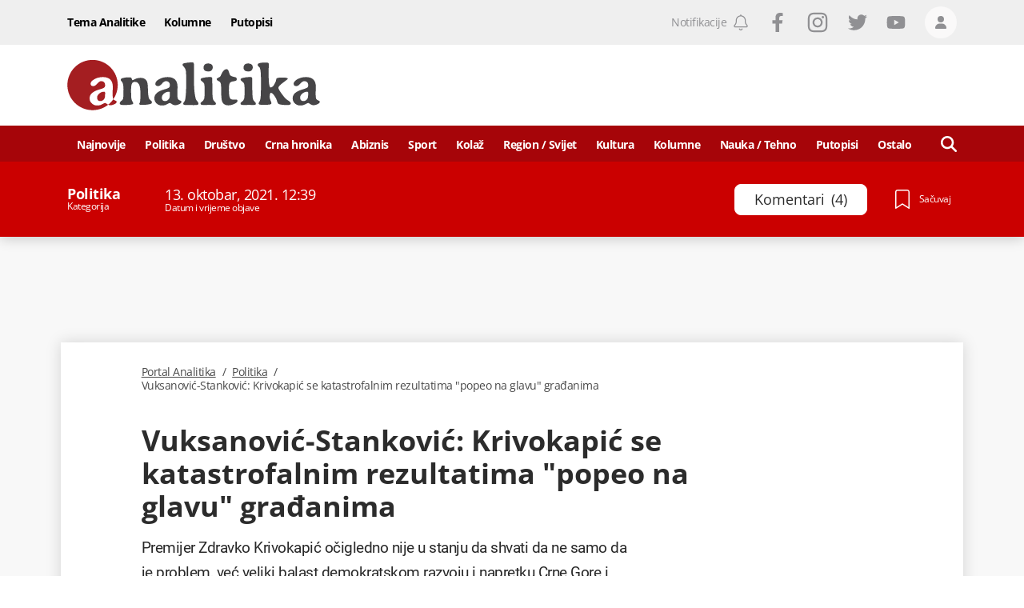

--- FILE ---
content_type: text/html; charset=utf-8
request_url: https://www.google.com/recaptcha/api2/anchor?ar=1&k=6LccJP0UAAAAAH4UFFG_nW_8ouooNCkBYTWHkUb6&co=aHR0cHM6Ly93d3cucG9ydGFsYW5hbGl0aWthLm1lOjQ0Mw..&hl=en&v=PoyoqOPhxBO7pBk68S4YbpHZ&size=invisible&anchor-ms=20000&execute-ms=30000&cb=4w3coj2775da
body_size: 48572
content:
<!DOCTYPE HTML><html dir="ltr" lang="en"><head><meta http-equiv="Content-Type" content="text/html; charset=UTF-8">
<meta http-equiv="X-UA-Compatible" content="IE=edge">
<title>reCAPTCHA</title>
<style type="text/css">
/* cyrillic-ext */
@font-face {
  font-family: 'Roboto';
  font-style: normal;
  font-weight: 400;
  font-stretch: 100%;
  src: url(//fonts.gstatic.com/s/roboto/v48/KFO7CnqEu92Fr1ME7kSn66aGLdTylUAMa3GUBHMdazTgWw.woff2) format('woff2');
  unicode-range: U+0460-052F, U+1C80-1C8A, U+20B4, U+2DE0-2DFF, U+A640-A69F, U+FE2E-FE2F;
}
/* cyrillic */
@font-face {
  font-family: 'Roboto';
  font-style: normal;
  font-weight: 400;
  font-stretch: 100%;
  src: url(//fonts.gstatic.com/s/roboto/v48/KFO7CnqEu92Fr1ME7kSn66aGLdTylUAMa3iUBHMdazTgWw.woff2) format('woff2');
  unicode-range: U+0301, U+0400-045F, U+0490-0491, U+04B0-04B1, U+2116;
}
/* greek-ext */
@font-face {
  font-family: 'Roboto';
  font-style: normal;
  font-weight: 400;
  font-stretch: 100%;
  src: url(//fonts.gstatic.com/s/roboto/v48/KFO7CnqEu92Fr1ME7kSn66aGLdTylUAMa3CUBHMdazTgWw.woff2) format('woff2');
  unicode-range: U+1F00-1FFF;
}
/* greek */
@font-face {
  font-family: 'Roboto';
  font-style: normal;
  font-weight: 400;
  font-stretch: 100%;
  src: url(//fonts.gstatic.com/s/roboto/v48/KFO7CnqEu92Fr1ME7kSn66aGLdTylUAMa3-UBHMdazTgWw.woff2) format('woff2');
  unicode-range: U+0370-0377, U+037A-037F, U+0384-038A, U+038C, U+038E-03A1, U+03A3-03FF;
}
/* math */
@font-face {
  font-family: 'Roboto';
  font-style: normal;
  font-weight: 400;
  font-stretch: 100%;
  src: url(//fonts.gstatic.com/s/roboto/v48/KFO7CnqEu92Fr1ME7kSn66aGLdTylUAMawCUBHMdazTgWw.woff2) format('woff2');
  unicode-range: U+0302-0303, U+0305, U+0307-0308, U+0310, U+0312, U+0315, U+031A, U+0326-0327, U+032C, U+032F-0330, U+0332-0333, U+0338, U+033A, U+0346, U+034D, U+0391-03A1, U+03A3-03A9, U+03B1-03C9, U+03D1, U+03D5-03D6, U+03F0-03F1, U+03F4-03F5, U+2016-2017, U+2034-2038, U+203C, U+2040, U+2043, U+2047, U+2050, U+2057, U+205F, U+2070-2071, U+2074-208E, U+2090-209C, U+20D0-20DC, U+20E1, U+20E5-20EF, U+2100-2112, U+2114-2115, U+2117-2121, U+2123-214F, U+2190, U+2192, U+2194-21AE, U+21B0-21E5, U+21F1-21F2, U+21F4-2211, U+2213-2214, U+2216-22FF, U+2308-230B, U+2310, U+2319, U+231C-2321, U+2336-237A, U+237C, U+2395, U+239B-23B7, U+23D0, U+23DC-23E1, U+2474-2475, U+25AF, U+25B3, U+25B7, U+25BD, U+25C1, U+25CA, U+25CC, U+25FB, U+266D-266F, U+27C0-27FF, U+2900-2AFF, U+2B0E-2B11, U+2B30-2B4C, U+2BFE, U+3030, U+FF5B, U+FF5D, U+1D400-1D7FF, U+1EE00-1EEFF;
}
/* symbols */
@font-face {
  font-family: 'Roboto';
  font-style: normal;
  font-weight: 400;
  font-stretch: 100%;
  src: url(//fonts.gstatic.com/s/roboto/v48/KFO7CnqEu92Fr1ME7kSn66aGLdTylUAMaxKUBHMdazTgWw.woff2) format('woff2');
  unicode-range: U+0001-000C, U+000E-001F, U+007F-009F, U+20DD-20E0, U+20E2-20E4, U+2150-218F, U+2190, U+2192, U+2194-2199, U+21AF, U+21E6-21F0, U+21F3, U+2218-2219, U+2299, U+22C4-22C6, U+2300-243F, U+2440-244A, U+2460-24FF, U+25A0-27BF, U+2800-28FF, U+2921-2922, U+2981, U+29BF, U+29EB, U+2B00-2BFF, U+4DC0-4DFF, U+FFF9-FFFB, U+10140-1018E, U+10190-1019C, U+101A0, U+101D0-101FD, U+102E0-102FB, U+10E60-10E7E, U+1D2C0-1D2D3, U+1D2E0-1D37F, U+1F000-1F0FF, U+1F100-1F1AD, U+1F1E6-1F1FF, U+1F30D-1F30F, U+1F315, U+1F31C, U+1F31E, U+1F320-1F32C, U+1F336, U+1F378, U+1F37D, U+1F382, U+1F393-1F39F, U+1F3A7-1F3A8, U+1F3AC-1F3AF, U+1F3C2, U+1F3C4-1F3C6, U+1F3CA-1F3CE, U+1F3D4-1F3E0, U+1F3ED, U+1F3F1-1F3F3, U+1F3F5-1F3F7, U+1F408, U+1F415, U+1F41F, U+1F426, U+1F43F, U+1F441-1F442, U+1F444, U+1F446-1F449, U+1F44C-1F44E, U+1F453, U+1F46A, U+1F47D, U+1F4A3, U+1F4B0, U+1F4B3, U+1F4B9, U+1F4BB, U+1F4BF, U+1F4C8-1F4CB, U+1F4D6, U+1F4DA, U+1F4DF, U+1F4E3-1F4E6, U+1F4EA-1F4ED, U+1F4F7, U+1F4F9-1F4FB, U+1F4FD-1F4FE, U+1F503, U+1F507-1F50B, U+1F50D, U+1F512-1F513, U+1F53E-1F54A, U+1F54F-1F5FA, U+1F610, U+1F650-1F67F, U+1F687, U+1F68D, U+1F691, U+1F694, U+1F698, U+1F6AD, U+1F6B2, U+1F6B9-1F6BA, U+1F6BC, U+1F6C6-1F6CF, U+1F6D3-1F6D7, U+1F6E0-1F6EA, U+1F6F0-1F6F3, U+1F6F7-1F6FC, U+1F700-1F7FF, U+1F800-1F80B, U+1F810-1F847, U+1F850-1F859, U+1F860-1F887, U+1F890-1F8AD, U+1F8B0-1F8BB, U+1F8C0-1F8C1, U+1F900-1F90B, U+1F93B, U+1F946, U+1F984, U+1F996, U+1F9E9, U+1FA00-1FA6F, U+1FA70-1FA7C, U+1FA80-1FA89, U+1FA8F-1FAC6, U+1FACE-1FADC, U+1FADF-1FAE9, U+1FAF0-1FAF8, U+1FB00-1FBFF;
}
/* vietnamese */
@font-face {
  font-family: 'Roboto';
  font-style: normal;
  font-weight: 400;
  font-stretch: 100%;
  src: url(//fonts.gstatic.com/s/roboto/v48/KFO7CnqEu92Fr1ME7kSn66aGLdTylUAMa3OUBHMdazTgWw.woff2) format('woff2');
  unicode-range: U+0102-0103, U+0110-0111, U+0128-0129, U+0168-0169, U+01A0-01A1, U+01AF-01B0, U+0300-0301, U+0303-0304, U+0308-0309, U+0323, U+0329, U+1EA0-1EF9, U+20AB;
}
/* latin-ext */
@font-face {
  font-family: 'Roboto';
  font-style: normal;
  font-weight: 400;
  font-stretch: 100%;
  src: url(//fonts.gstatic.com/s/roboto/v48/KFO7CnqEu92Fr1ME7kSn66aGLdTylUAMa3KUBHMdazTgWw.woff2) format('woff2');
  unicode-range: U+0100-02BA, U+02BD-02C5, U+02C7-02CC, U+02CE-02D7, U+02DD-02FF, U+0304, U+0308, U+0329, U+1D00-1DBF, U+1E00-1E9F, U+1EF2-1EFF, U+2020, U+20A0-20AB, U+20AD-20C0, U+2113, U+2C60-2C7F, U+A720-A7FF;
}
/* latin */
@font-face {
  font-family: 'Roboto';
  font-style: normal;
  font-weight: 400;
  font-stretch: 100%;
  src: url(//fonts.gstatic.com/s/roboto/v48/KFO7CnqEu92Fr1ME7kSn66aGLdTylUAMa3yUBHMdazQ.woff2) format('woff2');
  unicode-range: U+0000-00FF, U+0131, U+0152-0153, U+02BB-02BC, U+02C6, U+02DA, U+02DC, U+0304, U+0308, U+0329, U+2000-206F, U+20AC, U+2122, U+2191, U+2193, U+2212, U+2215, U+FEFF, U+FFFD;
}
/* cyrillic-ext */
@font-face {
  font-family: 'Roboto';
  font-style: normal;
  font-weight: 500;
  font-stretch: 100%;
  src: url(//fonts.gstatic.com/s/roboto/v48/KFO7CnqEu92Fr1ME7kSn66aGLdTylUAMa3GUBHMdazTgWw.woff2) format('woff2');
  unicode-range: U+0460-052F, U+1C80-1C8A, U+20B4, U+2DE0-2DFF, U+A640-A69F, U+FE2E-FE2F;
}
/* cyrillic */
@font-face {
  font-family: 'Roboto';
  font-style: normal;
  font-weight: 500;
  font-stretch: 100%;
  src: url(//fonts.gstatic.com/s/roboto/v48/KFO7CnqEu92Fr1ME7kSn66aGLdTylUAMa3iUBHMdazTgWw.woff2) format('woff2');
  unicode-range: U+0301, U+0400-045F, U+0490-0491, U+04B0-04B1, U+2116;
}
/* greek-ext */
@font-face {
  font-family: 'Roboto';
  font-style: normal;
  font-weight: 500;
  font-stretch: 100%;
  src: url(//fonts.gstatic.com/s/roboto/v48/KFO7CnqEu92Fr1ME7kSn66aGLdTylUAMa3CUBHMdazTgWw.woff2) format('woff2');
  unicode-range: U+1F00-1FFF;
}
/* greek */
@font-face {
  font-family: 'Roboto';
  font-style: normal;
  font-weight: 500;
  font-stretch: 100%;
  src: url(//fonts.gstatic.com/s/roboto/v48/KFO7CnqEu92Fr1ME7kSn66aGLdTylUAMa3-UBHMdazTgWw.woff2) format('woff2');
  unicode-range: U+0370-0377, U+037A-037F, U+0384-038A, U+038C, U+038E-03A1, U+03A3-03FF;
}
/* math */
@font-face {
  font-family: 'Roboto';
  font-style: normal;
  font-weight: 500;
  font-stretch: 100%;
  src: url(//fonts.gstatic.com/s/roboto/v48/KFO7CnqEu92Fr1ME7kSn66aGLdTylUAMawCUBHMdazTgWw.woff2) format('woff2');
  unicode-range: U+0302-0303, U+0305, U+0307-0308, U+0310, U+0312, U+0315, U+031A, U+0326-0327, U+032C, U+032F-0330, U+0332-0333, U+0338, U+033A, U+0346, U+034D, U+0391-03A1, U+03A3-03A9, U+03B1-03C9, U+03D1, U+03D5-03D6, U+03F0-03F1, U+03F4-03F5, U+2016-2017, U+2034-2038, U+203C, U+2040, U+2043, U+2047, U+2050, U+2057, U+205F, U+2070-2071, U+2074-208E, U+2090-209C, U+20D0-20DC, U+20E1, U+20E5-20EF, U+2100-2112, U+2114-2115, U+2117-2121, U+2123-214F, U+2190, U+2192, U+2194-21AE, U+21B0-21E5, U+21F1-21F2, U+21F4-2211, U+2213-2214, U+2216-22FF, U+2308-230B, U+2310, U+2319, U+231C-2321, U+2336-237A, U+237C, U+2395, U+239B-23B7, U+23D0, U+23DC-23E1, U+2474-2475, U+25AF, U+25B3, U+25B7, U+25BD, U+25C1, U+25CA, U+25CC, U+25FB, U+266D-266F, U+27C0-27FF, U+2900-2AFF, U+2B0E-2B11, U+2B30-2B4C, U+2BFE, U+3030, U+FF5B, U+FF5D, U+1D400-1D7FF, U+1EE00-1EEFF;
}
/* symbols */
@font-face {
  font-family: 'Roboto';
  font-style: normal;
  font-weight: 500;
  font-stretch: 100%;
  src: url(//fonts.gstatic.com/s/roboto/v48/KFO7CnqEu92Fr1ME7kSn66aGLdTylUAMaxKUBHMdazTgWw.woff2) format('woff2');
  unicode-range: U+0001-000C, U+000E-001F, U+007F-009F, U+20DD-20E0, U+20E2-20E4, U+2150-218F, U+2190, U+2192, U+2194-2199, U+21AF, U+21E6-21F0, U+21F3, U+2218-2219, U+2299, U+22C4-22C6, U+2300-243F, U+2440-244A, U+2460-24FF, U+25A0-27BF, U+2800-28FF, U+2921-2922, U+2981, U+29BF, U+29EB, U+2B00-2BFF, U+4DC0-4DFF, U+FFF9-FFFB, U+10140-1018E, U+10190-1019C, U+101A0, U+101D0-101FD, U+102E0-102FB, U+10E60-10E7E, U+1D2C0-1D2D3, U+1D2E0-1D37F, U+1F000-1F0FF, U+1F100-1F1AD, U+1F1E6-1F1FF, U+1F30D-1F30F, U+1F315, U+1F31C, U+1F31E, U+1F320-1F32C, U+1F336, U+1F378, U+1F37D, U+1F382, U+1F393-1F39F, U+1F3A7-1F3A8, U+1F3AC-1F3AF, U+1F3C2, U+1F3C4-1F3C6, U+1F3CA-1F3CE, U+1F3D4-1F3E0, U+1F3ED, U+1F3F1-1F3F3, U+1F3F5-1F3F7, U+1F408, U+1F415, U+1F41F, U+1F426, U+1F43F, U+1F441-1F442, U+1F444, U+1F446-1F449, U+1F44C-1F44E, U+1F453, U+1F46A, U+1F47D, U+1F4A3, U+1F4B0, U+1F4B3, U+1F4B9, U+1F4BB, U+1F4BF, U+1F4C8-1F4CB, U+1F4D6, U+1F4DA, U+1F4DF, U+1F4E3-1F4E6, U+1F4EA-1F4ED, U+1F4F7, U+1F4F9-1F4FB, U+1F4FD-1F4FE, U+1F503, U+1F507-1F50B, U+1F50D, U+1F512-1F513, U+1F53E-1F54A, U+1F54F-1F5FA, U+1F610, U+1F650-1F67F, U+1F687, U+1F68D, U+1F691, U+1F694, U+1F698, U+1F6AD, U+1F6B2, U+1F6B9-1F6BA, U+1F6BC, U+1F6C6-1F6CF, U+1F6D3-1F6D7, U+1F6E0-1F6EA, U+1F6F0-1F6F3, U+1F6F7-1F6FC, U+1F700-1F7FF, U+1F800-1F80B, U+1F810-1F847, U+1F850-1F859, U+1F860-1F887, U+1F890-1F8AD, U+1F8B0-1F8BB, U+1F8C0-1F8C1, U+1F900-1F90B, U+1F93B, U+1F946, U+1F984, U+1F996, U+1F9E9, U+1FA00-1FA6F, U+1FA70-1FA7C, U+1FA80-1FA89, U+1FA8F-1FAC6, U+1FACE-1FADC, U+1FADF-1FAE9, U+1FAF0-1FAF8, U+1FB00-1FBFF;
}
/* vietnamese */
@font-face {
  font-family: 'Roboto';
  font-style: normal;
  font-weight: 500;
  font-stretch: 100%;
  src: url(//fonts.gstatic.com/s/roboto/v48/KFO7CnqEu92Fr1ME7kSn66aGLdTylUAMa3OUBHMdazTgWw.woff2) format('woff2');
  unicode-range: U+0102-0103, U+0110-0111, U+0128-0129, U+0168-0169, U+01A0-01A1, U+01AF-01B0, U+0300-0301, U+0303-0304, U+0308-0309, U+0323, U+0329, U+1EA0-1EF9, U+20AB;
}
/* latin-ext */
@font-face {
  font-family: 'Roboto';
  font-style: normal;
  font-weight: 500;
  font-stretch: 100%;
  src: url(//fonts.gstatic.com/s/roboto/v48/KFO7CnqEu92Fr1ME7kSn66aGLdTylUAMa3KUBHMdazTgWw.woff2) format('woff2');
  unicode-range: U+0100-02BA, U+02BD-02C5, U+02C7-02CC, U+02CE-02D7, U+02DD-02FF, U+0304, U+0308, U+0329, U+1D00-1DBF, U+1E00-1E9F, U+1EF2-1EFF, U+2020, U+20A0-20AB, U+20AD-20C0, U+2113, U+2C60-2C7F, U+A720-A7FF;
}
/* latin */
@font-face {
  font-family: 'Roboto';
  font-style: normal;
  font-weight: 500;
  font-stretch: 100%;
  src: url(//fonts.gstatic.com/s/roboto/v48/KFO7CnqEu92Fr1ME7kSn66aGLdTylUAMa3yUBHMdazQ.woff2) format('woff2');
  unicode-range: U+0000-00FF, U+0131, U+0152-0153, U+02BB-02BC, U+02C6, U+02DA, U+02DC, U+0304, U+0308, U+0329, U+2000-206F, U+20AC, U+2122, U+2191, U+2193, U+2212, U+2215, U+FEFF, U+FFFD;
}
/* cyrillic-ext */
@font-face {
  font-family: 'Roboto';
  font-style: normal;
  font-weight: 900;
  font-stretch: 100%;
  src: url(//fonts.gstatic.com/s/roboto/v48/KFO7CnqEu92Fr1ME7kSn66aGLdTylUAMa3GUBHMdazTgWw.woff2) format('woff2');
  unicode-range: U+0460-052F, U+1C80-1C8A, U+20B4, U+2DE0-2DFF, U+A640-A69F, U+FE2E-FE2F;
}
/* cyrillic */
@font-face {
  font-family: 'Roboto';
  font-style: normal;
  font-weight: 900;
  font-stretch: 100%;
  src: url(//fonts.gstatic.com/s/roboto/v48/KFO7CnqEu92Fr1ME7kSn66aGLdTylUAMa3iUBHMdazTgWw.woff2) format('woff2');
  unicode-range: U+0301, U+0400-045F, U+0490-0491, U+04B0-04B1, U+2116;
}
/* greek-ext */
@font-face {
  font-family: 'Roboto';
  font-style: normal;
  font-weight: 900;
  font-stretch: 100%;
  src: url(//fonts.gstatic.com/s/roboto/v48/KFO7CnqEu92Fr1ME7kSn66aGLdTylUAMa3CUBHMdazTgWw.woff2) format('woff2');
  unicode-range: U+1F00-1FFF;
}
/* greek */
@font-face {
  font-family: 'Roboto';
  font-style: normal;
  font-weight: 900;
  font-stretch: 100%;
  src: url(//fonts.gstatic.com/s/roboto/v48/KFO7CnqEu92Fr1ME7kSn66aGLdTylUAMa3-UBHMdazTgWw.woff2) format('woff2');
  unicode-range: U+0370-0377, U+037A-037F, U+0384-038A, U+038C, U+038E-03A1, U+03A3-03FF;
}
/* math */
@font-face {
  font-family: 'Roboto';
  font-style: normal;
  font-weight: 900;
  font-stretch: 100%;
  src: url(//fonts.gstatic.com/s/roboto/v48/KFO7CnqEu92Fr1ME7kSn66aGLdTylUAMawCUBHMdazTgWw.woff2) format('woff2');
  unicode-range: U+0302-0303, U+0305, U+0307-0308, U+0310, U+0312, U+0315, U+031A, U+0326-0327, U+032C, U+032F-0330, U+0332-0333, U+0338, U+033A, U+0346, U+034D, U+0391-03A1, U+03A3-03A9, U+03B1-03C9, U+03D1, U+03D5-03D6, U+03F0-03F1, U+03F4-03F5, U+2016-2017, U+2034-2038, U+203C, U+2040, U+2043, U+2047, U+2050, U+2057, U+205F, U+2070-2071, U+2074-208E, U+2090-209C, U+20D0-20DC, U+20E1, U+20E5-20EF, U+2100-2112, U+2114-2115, U+2117-2121, U+2123-214F, U+2190, U+2192, U+2194-21AE, U+21B0-21E5, U+21F1-21F2, U+21F4-2211, U+2213-2214, U+2216-22FF, U+2308-230B, U+2310, U+2319, U+231C-2321, U+2336-237A, U+237C, U+2395, U+239B-23B7, U+23D0, U+23DC-23E1, U+2474-2475, U+25AF, U+25B3, U+25B7, U+25BD, U+25C1, U+25CA, U+25CC, U+25FB, U+266D-266F, U+27C0-27FF, U+2900-2AFF, U+2B0E-2B11, U+2B30-2B4C, U+2BFE, U+3030, U+FF5B, U+FF5D, U+1D400-1D7FF, U+1EE00-1EEFF;
}
/* symbols */
@font-face {
  font-family: 'Roboto';
  font-style: normal;
  font-weight: 900;
  font-stretch: 100%;
  src: url(//fonts.gstatic.com/s/roboto/v48/KFO7CnqEu92Fr1ME7kSn66aGLdTylUAMaxKUBHMdazTgWw.woff2) format('woff2');
  unicode-range: U+0001-000C, U+000E-001F, U+007F-009F, U+20DD-20E0, U+20E2-20E4, U+2150-218F, U+2190, U+2192, U+2194-2199, U+21AF, U+21E6-21F0, U+21F3, U+2218-2219, U+2299, U+22C4-22C6, U+2300-243F, U+2440-244A, U+2460-24FF, U+25A0-27BF, U+2800-28FF, U+2921-2922, U+2981, U+29BF, U+29EB, U+2B00-2BFF, U+4DC0-4DFF, U+FFF9-FFFB, U+10140-1018E, U+10190-1019C, U+101A0, U+101D0-101FD, U+102E0-102FB, U+10E60-10E7E, U+1D2C0-1D2D3, U+1D2E0-1D37F, U+1F000-1F0FF, U+1F100-1F1AD, U+1F1E6-1F1FF, U+1F30D-1F30F, U+1F315, U+1F31C, U+1F31E, U+1F320-1F32C, U+1F336, U+1F378, U+1F37D, U+1F382, U+1F393-1F39F, U+1F3A7-1F3A8, U+1F3AC-1F3AF, U+1F3C2, U+1F3C4-1F3C6, U+1F3CA-1F3CE, U+1F3D4-1F3E0, U+1F3ED, U+1F3F1-1F3F3, U+1F3F5-1F3F7, U+1F408, U+1F415, U+1F41F, U+1F426, U+1F43F, U+1F441-1F442, U+1F444, U+1F446-1F449, U+1F44C-1F44E, U+1F453, U+1F46A, U+1F47D, U+1F4A3, U+1F4B0, U+1F4B3, U+1F4B9, U+1F4BB, U+1F4BF, U+1F4C8-1F4CB, U+1F4D6, U+1F4DA, U+1F4DF, U+1F4E3-1F4E6, U+1F4EA-1F4ED, U+1F4F7, U+1F4F9-1F4FB, U+1F4FD-1F4FE, U+1F503, U+1F507-1F50B, U+1F50D, U+1F512-1F513, U+1F53E-1F54A, U+1F54F-1F5FA, U+1F610, U+1F650-1F67F, U+1F687, U+1F68D, U+1F691, U+1F694, U+1F698, U+1F6AD, U+1F6B2, U+1F6B9-1F6BA, U+1F6BC, U+1F6C6-1F6CF, U+1F6D3-1F6D7, U+1F6E0-1F6EA, U+1F6F0-1F6F3, U+1F6F7-1F6FC, U+1F700-1F7FF, U+1F800-1F80B, U+1F810-1F847, U+1F850-1F859, U+1F860-1F887, U+1F890-1F8AD, U+1F8B0-1F8BB, U+1F8C0-1F8C1, U+1F900-1F90B, U+1F93B, U+1F946, U+1F984, U+1F996, U+1F9E9, U+1FA00-1FA6F, U+1FA70-1FA7C, U+1FA80-1FA89, U+1FA8F-1FAC6, U+1FACE-1FADC, U+1FADF-1FAE9, U+1FAF0-1FAF8, U+1FB00-1FBFF;
}
/* vietnamese */
@font-face {
  font-family: 'Roboto';
  font-style: normal;
  font-weight: 900;
  font-stretch: 100%;
  src: url(//fonts.gstatic.com/s/roboto/v48/KFO7CnqEu92Fr1ME7kSn66aGLdTylUAMa3OUBHMdazTgWw.woff2) format('woff2');
  unicode-range: U+0102-0103, U+0110-0111, U+0128-0129, U+0168-0169, U+01A0-01A1, U+01AF-01B0, U+0300-0301, U+0303-0304, U+0308-0309, U+0323, U+0329, U+1EA0-1EF9, U+20AB;
}
/* latin-ext */
@font-face {
  font-family: 'Roboto';
  font-style: normal;
  font-weight: 900;
  font-stretch: 100%;
  src: url(//fonts.gstatic.com/s/roboto/v48/KFO7CnqEu92Fr1ME7kSn66aGLdTylUAMa3KUBHMdazTgWw.woff2) format('woff2');
  unicode-range: U+0100-02BA, U+02BD-02C5, U+02C7-02CC, U+02CE-02D7, U+02DD-02FF, U+0304, U+0308, U+0329, U+1D00-1DBF, U+1E00-1E9F, U+1EF2-1EFF, U+2020, U+20A0-20AB, U+20AD-20C0, U+2113, U+2C60-2C7F, U+A720-A7FF;
}
/* latin */
@font-face {
  font-family: 'Roboto';
  font-style: normal;
  font-weight: 900;
  font-stretch: 100%;
  src: url(//fonts.gstatic.com/s/roboto/v48/KFO7CnqEu92Fr1ME7kSn66aGLdTylUAMa3yUBHMdazQ.woff2) format('woff2');
  unicode-range: U+0000-00FF, U+0131, U+0152-0153, U+02BB-02BC, U+02C6, U+02DA, U+02DC, U+0304, U+0308, U+0329, U+2000-206F, U+20AC, U+2122, U+2191, U+2193, U+2212, U+2215, U+FEFF, U+FFFD;
}

</style>
<link rel="stylesheet" type="text/css" href="https://www.gstatic.com/recaptcha/releases/PoyoqOPhxBO7pBk68S4YbpHZ/styles__ltr.css">
<script nonce="Vnl_fv8wu_L0fZh8sbXmOA" type="text/javascript">window['__recaptcha_api'] = 'https://www.google.com/recaptcha/api2/';</script>
<script type="text/javascript" src="https://www.gstatic.com/recaptcha/releases/PoyoqOPhxBO7pBk68S4YbpHZ/recaptcha__en.js" nonce="Vnl_fv8wu_L0fZh8sbXmOA">
      
    </script></head>
<body><div id="rc-anchor-alert" class="rc-anchor-alert"></div>
<input type="hidden" id="recaptcha-token" value="[base64]">
<script type="text/javascript" nonce="Vnl_fv8wu_L0fZh8sbXmOA">
      recaptcha.anchor.Main.init("[\x22ainput\x22,[\x22bgdata\x22,\x22\x22,\[base64]/[base64]/[base64]/[base64]/[base64]/[base64]/[base64]/[base64]/[base64]/[base64]\\u003d\x22,\[base64]\\u003d\x22,\x22w6HCkmvDgMOpe8K5wqVvwp/Dn8Kfwqw7wp/Cn8KNw7hAw5hgwrLDiMOQw7vCnSLDlyzChcOmfTLCuMKdBMOlwr/ColjDssKWw5Jde8Kyw7EZL8OXa8Krwq4GM8KAw5TDr8OuVDvCpm/DsVUywrUAcG9+JRXDnWPCs8OLFT9Bw6kSwo17w4vDj8Kkw5kJBsKYw7pIwqoHwrnCsgHDu33Cv8KMw6XDv3bCusOawp7Cry3ChsOjecKoLw7CojTCkVfDjMOMNFROwq/DqcO6w41CSANjwrfDq3fDocKtZTTCsMOYw7DCtsK5wrXCnsKrwpcGwrvCrGHCiD3CrWLDo8K+OC3DnMK9CsO9ZMOgG2d7w4LCnXrDjhMBw7jCtsOmwpVdCcK8LxNxHMK8w7kawqfClsOsDMKXcTFRwr/Du0XDmko4ETnDjMOIwrBLw4BcwrrCqGnCucOvYcOSwq4ZHMOnDMKSw4TDpWEeKsODQ37CjhHDpQ0eXMOiw43DmH8iR8Kkwr9AF8OcXBjCjcK6IsKnacO0CyjCgsO5C8OsK30QaFHDjMKML8K+wpNpA1tow5UNV8Kdw7/DpcOUNsKdwqZleU/DomrCo0tdD8KkMcOdw6vDvjvDpsKsK8OACEjCvcODCUgUeDDCjxXCisOgw6bDkzbDl3pLw4x6RDI9AlR4acK7wp/DgA/CghvDnsOGw6cKwoBvwp47ZcK7YcOTw59/DTITfF7Dg1QFbsOewrZDwr/Cp8ONSsKdwrjCicORwoPCrsOfPsKJwo56TMOJwqHCtMOwwrDDjcO3w6s2AcKAbsOEw7XDm8KPw5l7wqjDgMO7dRQ8Ez9Iw7Z/QkYNw7gjw7cUS1DCtsKzw7JTwrVBShzCnMOAQzTCgwIKwpbCvsK7fQ/[base64]/ChsKqHgvCgUHDq8ORKFTCvMK+QA3CusOidkAWw5/ChVDDocOeZsKcXx/CmcKZw7/DvsK5wrjDpFQoY2ZSfcKsCFldwpF9csO3wqd/J0tPw5vCqRIlOTBUw4jDnsO/[base64]/acOoOD13PDBWNh58wpzCm1DCtnYjCD/[base64]/DmcORacK+w5U2wo7DmhTCmQbDlwV0w4Ydwr3CicOEwpMRc2jDlsOHw5XDtxNtwrnDosKfHsK2w67DpBfDvMODwpDCtcKiwrnDjcODw6rDrFbDiMOCw5hgfxl2wrnCocKVw7fDlg8LIDLCuiRdQ8K/DMOrw5bDlMOzwpRUwqF/FsObdXDCiybDqEbCgsKDJcOjw7hhL8K6dMONwrnCl8OCPMOKWcKGw5XCoVgUBMKvKRzCpkLDrVzDv143w5szXk/Ds8KCw5PDk8KrG8ORWsKcTMOWaMKdACJSw4wYBFcnwoPDvcOtBxjCt8O4B8OIwpEiwrMVS8KJwovDocK8PsO/GyDDosKoAxVvUkPCunUrw70DwrHDmcKfYMKbZcK0wo5NwpkUAlhzHQbCvMOOwprDtMK7XEFfAcOaGCI/w7F0BSp0F8OVW8OTCyTCkxPChAdnwrXClUvDhS7CokhOw6traQs8B8KXQsKMHhdhDBJxPsOJwpjDuTvDqsOJw6bDqFzCgsKcwqwYAFLCo8K8J8KLfERgw79EwqXCosKVwqbCosK4w5VDcsOtw5lZW8ONE35ZREDCp1HCihLDlMKpwo/[base64]/ChcOjwrXDijLCs2w5ZMOgwqHCqcO4TsKLw5VUwqDDncOfwrddwp88w7pyAcObwolnX8O1woxPw7lGa8KNw7pBw7/Dun53wrjDk8KfWGTCsRdAOzDCj8OGW8O/w7/ChcOYwr8ZKWHDmsO9w6HCr8KOUMKWD3bCmV1Kw69sw73ClcK/wqjCocKFR8Kcwr1CwqIPw5HCq8OdbUpzZGZYw4xewp4DwrPCicOcw4jDoQ7Di0bDlsK9JirCvsKIR8Ore8K7Q8K6fCLDvMOcwpcgwpTCmk1IGDnDhcKTw7srYMKgUk/ClwTDpSI0wqFBEQxdwrppZ8OQECbCkhHCpcK7w79rwpwQw4LCiU/DtsKWwoNpwoNowo5gw7oEXAfCtMKZwq4TBsKxX8OqwqdJfgIrPDwwXMKyw4MYwpjDqQ9Jw6TDmAIeIcKlJ8OyLcOcVMOswrFhC8OUwpkXwr/[base64]/[base64]/aMOAHToQwr/CrcOAfwzCvlFjUMKCBEHCpcONwrZESsKtwq9hwoPDnMOVB0sWwoLDr8KNHG5tw5HCjibDj1TDicO/[base64]/CnhHCpsKjw6PCjxsDfnrDssOKG3gfW8OfYz4PwpfDvRrCnMKaRE/CqcOzG8Ohw5PCjcOpw4/DuMKWwo7CoEppwo4nKsKIw40cwrd7woTDogbDj8OGbyHCqsOXdn7Dh8OScEFhKMO4WcKswqnCgMKxw7PDh2IVLAHDp8KDwpVcwrnDoF3CkcKIw6XDmcOZwo06wqXCvMKqXnnDtDthCTPDhndbw5h1JVXDoRvCpMKtaR3DscKbwqw7Ij9/K8OgLsOTw7HDm8KVwrfChnMrcGDCtsOdHsKHwo55ZXfCjcKCwobDhB4wBQ/DpMKaaMKDwpXDjhxEw69Rw57CpcOud8KuwpzCjQbCtCQPw6zDjUhtwo/DhsKXwofDkMKRG8ODw4fDm1nCrFLDn05Gw4fDnljCmMK4NnYKbcOuw77Dv3s9KB/DnsOmM8KUwrvDkg/DvcOlEMOBK2FjZ8Oye8OcZA0cQcO+LMK9w5vCpMKawonDhSx9w7xFw4fDtMOKAMK7Y8KdH8OqQ8OiQcKZw5jDkUHClkHDhHRQJ8K/w6TCt8OowqDDucKcWcOCwoHDl108DhrCmj7Dnw1iXsKVw7LDpHfDi3ARTcOjwphiwr1gai/CsgQ3FMODwojCo8OWwpxffcK8WsKVwrZCw5p8wo3DgsOdwrY5XhHCp8OiwrdTwpUMKsK8J8KFw4HCvwclUMKdWsKkw57Cm8O9dCYzw6/ChzrCvSDCsgxlR14jESvDksOaGE4vwoDCqBLDgWnDq8OlwoDDrcO3USHCsVLDhC5uS23CmlzChj3ClMOoFjLDnsKqw7jCpS9ew6Nkw4bCkT/CsMKKOsOIw5jDr8Olwr7Crz1hw6bDvi5ww5nCmMORwovCnEhMwpbChUrCicKkAMKPwpnCmG8VwrV6fDjCuMKBwrsxwphhWFtjw6/DjxtTwpVSwrDDgRkHPC5jw5sAwrnCuH8bw7NnwrTDlU7Di8KDEsOuw6XCiMOTccO3w64/QMKgwqcawrEaw6HDt8OGB3AawqTCm8OZwqEww6/CojvDhsKXDX/DgDJHwofCosOIw5xDw4dESsKTQxByIEYVI8KYQcKYw65BRFnDpMONQFnDocOKwq7CqsOnw4AKasO7IcOLHsOvdEwRw7EQOnvCh8K5w4Azw7saXg5VwoHCpxTDmMOdw5h+wqxRYsOsEsK9wrYJw7gPwr/DmRbCusK6ACRKwr/DhzvCqm7CgHDDnHLDiEzCtsO/w7QEfcOdYiNpD8KWQcKXFzVcPDnCjDfDsMO3w5nCsQ9owpkeclYIw6YWwpRUwoDCiX7CpApiw7sFUE/CusKWw53CrMO3NlZ+WsKVEkkZwodzNsKeWcOrZcK5wrF7w6TDisKDw5EAw7J7WcK7w5PChn/DoDpNw5fCocOGF8KZwqk3D3nDijHClsKNAMOeAcKkFy/Chk1pHcO5w4vCgsOGwqhew6zCgMKwDsOWHFM+H8KsOXNgR3/CmMK9w74BwpLDjSnDlMKsecKSw588WMKbw6LCi8KQZCvDkU/Cj8KGcMOow6HCiR/[base64]/DlcOsw7AFamjCscKhwph+wovCkgdfaiTDvRbCvsKIfSbClMOZcARhYcOGcsKXeMKcwqE5wq/CvD53e8KSFcKiXMK1QMK/BgvCkBXDvVPDg8KXfcKJIcOmwqdRZMKAKMOswqoaw58aCUVIeMOjL23CrsKQw6rCucKjw6jCt8K2McKgZMKRQMOPPMKRw5NSwqPDiTHCkk8qUl/Co8OVaWfDtXEhVE/CkXc7wpJPL8KbWxPCkypcw6J0wrzCn0LDhMODw4slw7wnw74QXG7DsMONwphYW0EDwp3CoSrChcOmL8OlX8Okwp3ClxhxGAw6RTTChgfDmybDsmnDjVIrQhc+ZMOYBjzCgj7CqG7DvsKmw6/DpMOgIsKiwr4NJcOjNsOVw4zCvWfCjTdwPMKIw6YsAngSWWEXOMOzQGrDocKVw5g4w6lywrpEPXXDhibCvMOtw7nCn2M7w7fCulxhw4PDsxbDpws8YCXDusOTw5/Cs8KKw70jwqrChk7CusK7w7LDqj3CvDrDtcK3fgswRcOGwoQCwofDv0MVw6Ncwps9KsOMw4FuEizDmcOPwrRrwrNNOMORLsKFwrFnwoFEw4VWw6TCugjDk8OvEmjDgANGw5/DocOEw6puAhfDpsK/w4hDwrpYRgfCuW1Jw4DCi1BewqMow6bCsSvDp8K2XRQ/[base64]/CqsOkUhAbwpILL8O6KwLDrsKwVykbw7PDmcObDnNwOcKbwp1OcytwHsKiSnfCunPDuCx/R2DDiDs+w6xNwqE1BAMLV3vDg8OgwrpOacOiFT1HN8O8J2JcwrsmwpfDlXJ+fm/[base64]/[base64]/[base64]/wqdub8ONwpDCqQPCt2rDgHXCjcOtw51jw5zDhMOcf8ORNMKnwqgGw70fMj/[base64]/[base64]/DsMObw73DrETCkSBxw6cPw5o2wqcuw5bDnMKiw4TDt8OlwpE+Yj0sN1TCoMOqwqYlW8KXCkMzw783w5vDosKtwoI+w6ZUwrvCpsOww5nCncO7wpQ6YHPDrVTCkD8Tw45Bw4w5w43Drmofwp8hZcKJfcOQw7/CsSd1dMKjIsO3wrpsw4BJw5hKw6HDg3srwqxhHBFpCcOKT8OywoPDmX4zfsOiI2xaAkdRDAMhwr3CvcKbwqgNw7BXF25NZcKywrBww6kiw5/CvwtGwq/[base64]/[base64]/CtlbDocOfGzHCuQXDk8O+N8OuU8O6w6vDj8KUJcO2wovCrcK0w5/CokHDqMOBCk5REk7CjGBCwopRwpEJw4/CnlteJMKlc8OFMMOzwpEyS8OAwpLCncKDKzPDmMK3w7c4K8KFdlAcwoFdAsO6bj0cSHd2w7oFZzoZeMKWS8K2UMOFwo/CoMOVw6Rawp0SKsOXw7BUQFRBwrzDklxFAMO/dB8UwrDDqMOVw4c6w67DncKnYMKlw4LDnj7CscOjJMOhw7/Dp3jClSrDnMKYwpEgw5PDjFPCt8KPYMK1RXjCl8OXKMKSEsOKw5Qmw49qw7smYWfCr1XCtDPClMOoCRtoDS/[base64]/w6IGecOqOsOKYcKZwqQPcMOuB8K0a8OQwp7ChMKdYT0VUhhINBlUwoh6wqzDvMKFecOXTwnCm8OKYR9jesKAIsKPw4bDrMKxNQd0w4rDqxbDjmzCpcODw5zDtwJnwrEjMBjCmGDDnsKuwq94IDQQJR3DnAfCoAXCn8Oba8KtwqPCqi8hwr7CmsKES8KhDsO/wpAEOMObB0MvbMOFwoBhbSVDI8Oew40LMmVQw7XDs2YDw4jDnsOVCsOJZWfDoFobfHjDlDMGYcKrWsKGIsOHw6HDh8OBNBElBcKkWG3DmMKHwqFgZVw/QMOwShp0wq7Cj8KkRcKuJMKcw77CvsOcKsKUQsKDw6vCg8O/w6pIw7PCvm4Oah1GWcKJX8KJe1PDlcK5w6FbAggJw5vCisKdZsK8MTDCl8OkdF5Rwp0DCMKAAMKIwpANw6EnE8Ohw7kqwptkwr7Cg8OsZAFaCcO/J2zCqELChsOsw5dTwrwWw4wqw5PDssKKw5TClHbCsSbDscOnTMKIGBJadGbDihrCg8KVCCZfYylNDGTCtjNSRlFIw7fDk8KfPMK6BxILw4TDoGDDlSTCkcOhwq/CvykkZMOAw60VcMK9WQ3CnEjDtcOcwpVfwrfCtVLCrMOwGREjwqbCm8OVS8OlR8O7wrrDvxDCh0QODFnDvMO1w6fDpMOsL2fDtMOTwpvCsXdnRnfDrsOnMMKWGEPDucO/OcOJMX/DisO6AsKIQRLDhMK9b8OGw7w3w5NbwoXCscKoO8K9w4sqw7pWdGnClsO2dMKPwozCqcOAwp9Fw6XCk8O9WUkTwrvDpcO+wptPw7nDoMK3w60zwqXCm1/DkFJCNyldw74+wpfCoWjCnRTCkGRDSUU7fsOiMMOhwo/CqBXCtC/[base64]/CrsKRE0vCvSbCnx0Yw7tnHcO3wpVVw6rCs0tzw53DvcKAwrVePcOJwp/Co2vCocK6wqdGWzMXw6PClcK6w6fCtTZ0UUw8DEfDtcKdwpTCoMOAwr1Vw5kqw5vCv8OAw7pOYVLCsWDDsEtSUGbCocKmPcK/ME1tw6bDnmMUbwDDqMKTwqQeb8OXalR/JBt4wrN6w5PCosOJw6zDskQIw5bCicOxw4TCqG02RCgbwrLDimt6wq8EFMK/TsOsURxaw7jDhcOZATJFXCzCkcO2fAjClsOkeSBofTMrw5hZM3rDqMKrQsKhwqFkwpbChMK0T3fCi0lSTCtjAsKkw63DkEHCu8Ouw4E7dhVuwpo0G8KRasORwrpiQElIbcKcwrMIHXZnMCXDpRPDlcO8F8Oqw7wtw5Bnb8Oxw6s4csKPw5sKXm/CisK5esKXwp7DrMOewpDDkRfDksOYwox/[base64]/wrk9d3QSOXfDpFIzd3vCqBIgw64IQ319F8KuwrnDiMOFwrbCmUjDqVnCrXgvQsOFJcKVw5x6ZETCi1JYw7VRwoLCqxkwwqXCl3LDj1cpfB/DlgnDqj5/w7gvUsKON8OdAWHCv8KUwpvCp8OfwoXCkMOTWsKtXsOdw555wpfDlsOFwoQ/wofCscKnLlnDtiQ1wofCjBbCtV3Dl8KPwocXw7fCjGrCjVgaBcOKw5/CoMO8JFjCnsO1wrM/w7zCqAfDmsKHYsOsw7fDucKqw4RyB8KOe8KLw7/CvyPDtcO6wrnCqhPDvW0gV8Oea8KqAcKhw7oywo/DrAkyS8K0w73CuQorN8OOw5fDrsKaNMOAw4jDosOTwoBHZFQLwqczUcOqw4LDhiVtwq3Drm3DrkHCvMKrwp4KQ8KVw4JEBi9tw7vDhk87XUcZcMKzf8O4alfCh3XCvm4ECB1Vw63CiXo3DcKkJ8OQRx/DpGtbK8K3w60tTsOmwohZVMKowprClmkNVHRJGgMpFcKaw7bDjsKZXsKuw70Tw4HDphzCuTV1w7fCq2bCnMK6wqsewovDnBLDq3xLwpxjw4/CqXZ1wpwjw5bCv27CniV9FGZFaSZtwpHDkMOdIsO6bTZVZcO7wprCqcOGw6vCu8KHwo0sKBrDjjk0w6MIQcKewqLDgVPDoMKiw6YKw6zCssKSYwPCmcKlw7bDu0V3FnfCrMObwqR1JGZYTsOOw6bCuMO1Okdpwq/CncOvw4rCjMKLwr1sI8OlZsKtw5sow4jCu3tfE3lNMcK7GWbCi8OXXEZew5XDj8KJw6xYCR/CjB7DmMOIfsOlaFjDjxRCw6VzMSLDhcOQfMOJBntxYsKlPkR/wooKw7LCssOYRxLCgHhtwqHDr8KJwps+wq/DrMO6wofDsVnDkR1RwrbCg8OawoI/KTdjw5lAwp0zw5vClk9He3HCtz3ChwxUeyAtAsKpXm8xw5hyKh8gHwPDiQAuwo/[base64]/DiTJgLcKMw6vCmSZbV1PDnD3Cq8KgwoMNwrMYCBp8VcKdwrZXw5Vww4N8UT8DQsOFwpZLwqvDuMOPL8OJV1RRTMOcBCVLKzjDosOTGcOvQsO0BMOewr/DiMO8wrVFw7grw63DlTZrd2hEwrTDqsKXwowXw7UVeFpswozDvk/DqcKxP0TCusOkw7bCmnXDqE3DkcKocMOnTcO4WsOzwrBKwpB2H27CicO7VsOuFyZ2YcKaPsKNw4jCpsOJw5VBOXnCjsONw6pcc8KkwqDCqn/[base64]/Cn8ORHm5swrJNfTDDp8KywpVWw4k/IsK2wpELw4/CgcOOw4ZNbl4hCAzDgMKYOyvCpsKUw4PCusKlw5glIsO1Wy8ATgjCkMOTwo9LbnbCpsOjw5dGWEI9wooaGRnDijXCgRQZw4TDmzDCjcKaRcOHw6A/[base64]/CqcO8fcO9w7Mqw752WmDChkHDoQlpfTLCl37CqcKAM2nDoFRzwpHCrcOzw7DDjXA4w6ESPkPCmXZBw77DrsKUXsOYe34WOU/[base64]/CtMKhw4omZ0hKEcO9w6DCsnQaBj1JWMK3w73CjcOOwofDlcKsLsOWw5/DmMKJfGPCg8O5w47CmcKzwqh6YMOHwr7CmHHDsWPCu8Obw77Dh1jDoXwuJUIOw7M0EMOvKMKow7lJw7sbwpPCicODwrkdwrbDsnsIw64ZbMKVJDnDpipCw7pywpRpbzfDtQ8fwqoTM8OGwqU7ScO6w75WwqJdZMKHBHgnJ8KcKsKpe1sOw6l+ZUjDosOXVsK3w73Cnl/DpWfCgMKZw4/DrH8zWMO6w43Dt8KQdcOxw7B7wpnDqMKKdMOWa8KMw6fDv8ObZX8bwr5/B8O9FcOtw5TDmcK9FRpBS8KMZMOXw6YOw6jDpcOyPcKkdsK+W1jDgMK4w69MVsKYYAo4HcKbw4VGw69VbMOBOMOwwqBzwoMDw4bDuMOwRA/DqsK5w6oXD2PCg8OPJsOSNmHCtWjDscObRSkWJMKIEcKBJBo5Y8KRLcO0TcK6C8OYDS43XEE1TMOxXAAde2XDjUhywppBRw8cYcKsQj7DoFltwqNGw4BQK29pw4HDg8K3aEgrw4pawoUyw6nCuGDCvl7DkMKDayfCr2vClsO0BMKjw4tWfcKGGxHDuMKDw4PDumfCpX/[base64]/Cn8O4w5rDl1wjwoI2FQnClWd/wqbDkcOKBTPCnMOUOFDCiQDCkMKrw5/CmMKIwrzDt8OBWHHCo8KDPCt2fMK0w7fDqjoaHm0rcMOWMsKAMyLCgFTCqMKMXwnCo8OwEcOad8OVwrpyBcKmRMKYH2JWM8KUwr1pfUrDoMOlCsOFFMKkSGLDmsOKw7TCqMOHdlPCsC1rw64Jw6/DucKow5lSwrpjwpnCg8OMwpEYw6A9w6QZw6vCicKgwrbDhCTCocOSDR7Dok7CkBvDriXCv8OMOMKgBMOqw6TCpMKYfTfCssOnw5gRaHjDj8ObXsKPD8O/TsO0cmzCoRPDqyvDmAMxOko1ciUgw50iw7/CiwvDpcKLamo0FX3DncKSw5wYw59WYy/CisOQwoPDt8O2w7LCjyrDjcOfw4ckwr3DqsKKw6trKQ7DhMKRcMK2YMK4acKZTcKuacKtQhp5QSXCgEnCsMOEYEfDvsKNw5jCmMOlw7rCggfCigpHw6HDh1h0bhHDgiEYwrbCmD/[base64]/CsMOYwopDw6vDgsOHKsOcwoc8w73CthlAworDnUnCuRF+w6FIwodIRsKqMsO8Y8K/wq1/[base64]/CrMOzwrPCiMKeSkU9AcOEXXcYw6DDnsOPRz0Lw4wXwo7Co8KhIXo0A8KMwpkNIMKdGB83w6TDqcOuwptnV8OLPsKGwpgfwq4zaMOwwpg6w63CpMKhKkTCs8O+wplKwqk8w6zCuMKudwxBJ8O7O8KFK2/DjQHDn8KWwoAkwqk4wq/CgUF5M3XDtsOxwqzDhcK/[base64]/AsKJwrgfRU8vdsKQbsOnASFHcnjDrsO5bUdbwoJfwpEZGsKQw7LDs8OgE8OFw4InYMO/wojDvk7DsRZ6G1JREMOywrEzw6dve30gw7nDg2fCk8O/aMOjAiLCjMKWw5YYw687PMOMCVzDtUDClMOswrZcYsKFfmIsw73CncO6w5dpw63Dr8K6ecOuFTN3wqVoL192wrxWwrjCuivDkBXCncKwwrvDmsKhdRTDpMK/UH1ow4rCv3wvwrojBA9cw4jDuMOrw6jDlMKBUMK1wpzCosO7cMOLUsOGH8O8wqgAdcO9OMK3FsKtQGnDqCvCl1bCoMKLGF3CnMKXQ33DjcOkLMKtQcK/[base64]/CiyXCrcOMw5hLw6vDuUbCmsOdwoXCniJDR8KJwot5w5ATw752elLDu2wrUjrCscO8wr7Cpntkwoopw7wRwobCksOSdcKRNF3DncO1w7TCjMOTB8ORNDDDpRIbQ8OtFylew6nDl0LDo8O0wp55DhsGw4pWw7fClcOewo3DpcKEw54SDcOxw6JFwo/Dl8OQE8KHwq4AUlfCgQjCksOgwqLDuyQgwrNudcOzwofDjsK1ecOnw5Rfw6PChXMNJwIhA1Y1GH/ClsOVwqtTelHDu8KPHlvCmGJmw7TDn8OEwqLDu8KoSjpUOBNSHVRSSEzDv8O6ChYBwofDvSTDt8OoNXNIw7InwoVbwofCjcKEw4VFQ3ZSG8O3dDRyw7EdZcKJDDLCmsONw6tswpbDvcOPa8KawpHCi2rCrm1hw53DoMO1w6vDiU/DtsOXwprCusKZJ8OgPMKpQcKRwpHDjMOPFcOUw7HCv8OQw4kiXDjCt0jCoX4yw7wyDMOjwphWE8O5w7cvZsKzGMOGwpEVw7xLVBDCpMKvSinDvTjClDbCsMKbDMOwwrESwp/DpxN3PxEIw7ZFwqk4R8KqeVLDoht+YG7Ds8Kww5trX8KnNMKUwrQCZsOWw5hEMXI3wrLDmcOfOnDDvsOuwpTDgMK6dwVPw45PGQA2LR/DvCFBc3F+wqrDr2Y4cGBsb8O1wpnDv8OWw7nDhidkNDjDk8OOLMKTRsOew7fCpmIPw5YRb3/DulAmw5DDnCMdw4PDviHCtsO4UcKdw5wYw5NfwoQ/wo98wp1Pw43CsylAUsONc8KzOw/CmWDCjzgtCSESwoAcw5A0w5Nqw4BHw4rCpcKxQsKmw7DCnVYPw6AewqvDgzp1wp0Zw7DCkcOZQDPCkygSG8KGwo46w4w4w53Ds2nDv8O5wqEcJUBkwoAFw65QwrUBK1Ixwp3Dm8KhEMOFw6PCtiAowr8mbm5qw4bCosKhw6hJw57Dph8IwpLDugxnEcOmTMORw4/Ct0tFwrLDhR49JEHCjhEQwo8ww4jDtw9Iw6sWJF/DjMKTwprCuinCkcO7wqRbRsK1b8OqbwsDw5XDvAfCpcOsWxBJOSoLX3/[base64]/DmFHDjMOjPzoQSRI1w68lQMKTw77DlAkbw7HCoTgaYWDDlcK7w7rDv8O6wqgTw7LDmQtMw5vDv8OaLcO8wptIwofCmQjDgsOIOwZ0GcKLwrkRRnEEw4wIZmkkPcK9JcKww5/CgMOwCiQuYyw2IsKbw6ZAwqtHahHCiQIMw6bDtnIkw6MGw4jCulgBZVXDmMOCw55ub8O4woTDvVnDjsO1wpvDhMOkSsOaw7PCtwYQw7hDUsKfw4/DqcOqPFUsw4fCh3nCtMOVOQDDnMO5wovDtcOOwrXDqUTDmsKWw6rChHQONWEgbBpNJsKtF0k/Lyp3JALCkDzDgmJew4nDnikYEsOnwo4fwoTDtB3DkxfCusK7wolDdhAmcMKLQQDDmcKOXy3DnMOLwoxuwpsCIcObw6hLXsO3UwhxdMOJwpXCqhBnw6/DmjbDo3XCqmzDgsOkwpZhw5TCpVnDgAFsw5APwrzDjMOhwq8LSFTDr8K1aH9WdmdRwp5IPjHCmcOhQcK5L39Pw4hMwoxoJ8K1TsOXw4XDo8Kcw6/[base64]/DqGLDpCBcNjjDvyIiW8KawrzDj8OofEbCrWtdwpIlw5swwpDCjhMbU2vDpcOCwq4NwpjDncKVw4JtY2NlwpLDl8K1wozDvcK8wogQYMKnw6TDqMKxY8OTKsOMJURUOcOcw4LCniUtwrjDvQU4w41Yw7/CtxVKS8KpJcKMW8OZa8KIwoZeK8O0PAPDicK0HMK7w58qcGPDssOhw4DDpijCslQCVyhrI3NzwrTCvhnDny7DmMOFdWTDjg/Dml3Cpi7Cp8KswpEAw4UXUH4AwrXCtlYvw6LDhcKFwobDvXIRw4fCs1guR1Z9w4tGYMO5wp3CgGrDhFrDssO/[base64]/DvGUDEMOHEVxww43Ci2/DgsOrwpFkw4ZLe8OEaH7Ct8Otwr1Gd2bDrsKPQwjDjMKjeMOowqHCgRE8wq7CoURyw5osD8OrBUDChn3DsBbCrMORN8OcwrU9RsOEM8OiCsOzAcK5bVzClzpZaMKBY8KbWhINwr3DqsO4wqQWA8O/F0fDu8OXw5TCrmcwVMOYwrJEwpIAwrTCt2syO8KbwotsMMOKwqw5VUsdw7vDiMOZN8Krwq/CjsK/eMK2RxjDm8OFw4lKwpLDrcO5w73DmcK6GMOUUw1iw7lMe8OTeMOHPFpawrMMbDDDn2BJPnMTwobCgMO/wqoiwqzDmcOsBwHCpg7Dv8KQOcOQwp7CoUnCicOnMsOCI8OVY2JRw7EEQ8KQF8KMB8KIw6jDugHDg8KHw5U4IMKzIxnCuB8IwpM/[base64]/[base64]/X8KFw63DgEPDq8O5VSEFHCTCnDJWw7M6fMKsw7DDnTlrw4I7wrnDkSPCr1XConDDhMKtwqtrFMK1M8K8w6ZtwrzDoQ7DpMKLw5fDm8KBFMKHfsOlMzwdwqXCt3/Crg3DjhhUw59fw6vCu8Oowqx5VcKtAsOMw53DosO1Y8KFwpXDnwbCgVXCvyfCnkBsw5R4ecKPw6p+QlR7w7/Ct3BZcQbCkQbCjMOnZFNWw47DsRXDsy5qw615wo/DiMOFwrFnZMK/B8KfW8Odw4ctwrPChiARJcKnI8Khw5vCkMKJwo/Du8KAXcKvw4LCmsO8w4zCt8Orw4McwoggSSQzJsKow5zDnMODKk1aIXkYw4Z8IzjCs8KFHcOaw57CnsOEw6bDpsK/[base64]/w4VBbWs7w7vDpBLDigFjXHDDvhVNw4zDowTCv8KIwq/DrS7CpMOaw6dmwpIFwrdZwpXCjcOJw4/CtTJpFQhmTR8JwrvDgcOhw7LClcKmw7TDtmXCthEEVChbD8K/elPDhCoaw43Cn8K2KsOYwrldH8KWwrLClMK9wokDw7/[base64]/CiQxTw7LCiTPCgV9fWcKdwqDDv2/Dt1I2w5/Dq8O1LQnCn8OYc8OTIkkyfjvDv1JmwrxfwqHDpSnCqwsRwpTDmsKXScKrGcK4w7HDu8Kdw6lGCMOKCsKLEXDCsELDsFNpLyXCrsK5wqIoa296w4zDgkocVgvCi1MhF8K0ZXhZwpnCrwHCpFcFw65ywq96HinDmsKzVk8XKyRcw6DDiTdqwo/DusKTcwfChcKhw5/[base64]/CrsOLVcOIw4QjOcKOw4hYc3HDp8OWccO6dsOufAzDh2PCmCHDqGTCtMKHJcK8LMOtOF7DvyfDoQrDicOIwqzCoMKGw7Y7VsOkwq93HSnDlX3CpEjCnVDCsis3VlvDk8KTw5DDosKJwofCvGNze3HCjkQhC8K/w7nCn8Kuwq/CugvDvzcCcGwzMWk6cwrCnWjCmMKXw4HCrcKlCcO3wrnDosOVWznDkWvClEHDk8OLe8OkwoTDv8Knw5jDrMKgGhZpwqdYwrfDtHtawoHCmsO7w4Miw6FgwpHChsKQdzvDk1nDo8O/wq9zw6kuS8Kqw7fCskHDnsO0w7/DlcO6VxbDncOKw7vDqg/Cg8KdFEjCtnFFw6vCh8OPwocbEsOnw6LCr2BCw5dZw5rCnsOtRsOvChLCp8O9VnvDn3k4w4LCi0AUwqxGw74bRUzDgG1vw6NMwqwTwqV4woF2wqFPIW/CrXXCtMKDw77Cq8Kjw54nw7tKwr5swprCucOhLRUOw40Ww5gQw7PCjxnDqsK1YsKLMmzClnJsecOyVkgEZcKswobDmiLCjwoEw5NrwrDDhsKGwrgAe8Kzw7Bfw6BYBjoEw7BoJF4Hw53DgDTDscOBP8OIG8O/IW0eXhI1wrbCkcOqw6ZPXcO/w7M8w5gOw4/ClMOTDDVNJF3CjcOrw6zCjk7DhMKMSsKVJsO9RjrCjMOtb8O/OMKzQgrDpz8JVW7Cg8OqLsKTw4bDvMKjCsOjwpcrwrM2w6HCkwl+ZyLDkWTCsiBlQsO4UcKvCcOWPcKeD8KkwqkEwpnDijTCusKAQsOHwp7CvXfDi8OCw78KYGZUw5sXwq7CvwPDqj/[base64]/DvcOtE8KrXCxPcjBoShTCgFJ6w7rCpG7Dh1XCmMK/[base64]/ZhIpw7dZEmRjw6sEw6YHcsOdw5M0dMOKw67DiUpzG8KjwqTCpcOfSMOweMO7dUjDnMKjwqwnw6FXwrt3TMOrw5I9w6HCiMK0L8KNKm/CrcKpwonDpcKfasOJGsKGw5kbwpo7emg2w5XDocOFwpvChivDucK8w7dCw4PCrWbCqBgsEsOPwrPCiw9RNH7DgkcQAcOxCsK3HsKWOUrDold6wrHCusOwOnPCr2YdJMOvOMK7wq0ZU1PDphVswo3CvjQewrHDlw4FdcKHSsO+PHrCrcO6wojDpCDDhVEMHcK2w7/DtMOsARTCgcKWZcO1w7UhY0zDtigOw4bDpy4Bw5A2w7ZDwofCj8Okwr/CtyZjwojDvRtTEMK0IgsxesO+HENqwoIbw48QBB3DrXPCkcOGw45Dw5XDssOdw4l6w6E1w5BlwqHCkcO0fcOsFi9vPQDCi8Kswp8qwqfDksKrwo8adQcPc2whw4pjdsOAw7wEOMKdTAd/wpzDssOMw4jDu2lVwr4Uw5jCrTfDtiNJAcKIw4rCicK7wpxxCAPDlDLDhsKZw4dqwoolwrZ2wo0Xw4gdZC/CqBYBeCYOasKVRHDDt8OpO27Cl2wbZW9tw44mw5DCvy8PwoQEBx/[base64]/w5kkwoVWwpNMeDFaHG85NcOIXjfCpHvDi8OTXzBTwrDDlcK/w6EXwrDDnm02TRUVw7vCicK8NsOfMcKWw4pmUAvCiivClnVdwrVuFsKuw77DvsKTAcOiXmTDpcO7a8OuAMK+NU7DoMOxw4fCqyTDqQtrwqore8KpwqIkw7LCtcOLEATCi8OswoRSPD52wrIJSDgTw5o6VsKEworChMO6OFcPFijDvMKsw7/Dl0bCl8OICsKHBGHCrcKYKE7CqQBfOjEwc8KNwrbCjMKOwrDDshQfLsKvAH3CmXAFwr1jwqTDjcKmChJRF8KbecOUdBnDujvDuMO3IH5xZFsWwonDlUPDlkXCrRDCpsO6P8KnOMKdwq/[base64]/DsT1Vwptzw4zDqsOKGMKHHlkDbcOqHsO4wqclwpFSG1nDpBF6e8K5ZnzCmx7DtMO2w7IbesKsacOlwoROwrpAw4PDjhJlw68Jwq9XTcOEDR9wwpHCocOIIkvDu8Ohw4srwoZuwqJCamPDhy/DkHfDgVgFLQsmSMOmFcOPw48AcUbDi8K5w4jDs8KcAEzDpg/CpcOWDsOpGAbCqcKyw6M7wroKwqvCijcCwonClknCmMKJwpZiPDtBw7UiwpLDoMOLOBrDmTfCqMKfPsOHFUVFwq/DlhPCqgAkRsODw45RHcO6VAMiwqZPI8OOI8OoYMOJAxUKwqclwrHDucOWwrfDgcO8woAZwpnDicK4dcOTe8OnLWTCoEHDtnrCvFoIwqbDqsOOw6IvwrbDtMKEC8OCwop0w4TCjMKEw43DhsKiwrDCvVPCjAjDhWRICMKADsOGWhRRwq1ww5tlw6XDgcOgGX7Dkll/[base64]/DsjAawqRaFMKSP8KVfcO5TBQRMsOKw4DChWEew5QDNsOlwpwQYHzCiMKpwp7CmcKfUsOjZQ/[base64]/[base64]/w4TCswdvX8KeEGHDtAF2w597aMKYC8KXM8KpfmcAwqwUwpxrw48ewoM2w7rDswB6KHIbYcKVw5JnacKiwrTDgsKjC8K5w5zCvCNUHMKxZcKZUSPCljh5wptgw7fCsX1hVx9Rw5fDp34mw61mHcOaecO3Gyg/DD9nw6fCnnNjwr/CnXHCrU3DmcKrSlHCrnZeO8Otw5F3wpQgWMOnVWkbT8O5Q8Kew6JNw7UbIxZlS8O4w4PCo8OiPMKFGhTCvcKVDcK5wr/Dj8Ovw7k4w53DhMOowosIKg4iwq7DhMO0HkLCrsK7HsOIwqMUA8OwW0MKehDDmMOoXcKgwqnDg8OSfHPCpx/DuU/DswRoScOvM8OhwpnCnMKpwpVdw7lKYkY9a8OYw45CJMK+V1DCncKiSRHDtDMkBzsaIQ/CpcK0w458AyLCu8KkRWjDqFvCpsKEw5VFBsOywo7DgMOQZsOsRlPCjcKyw4RWwoDCl8Kdw5/CilzCmWAMw4YTwpgyw4vCgMK/woDDvsOGe8K2MMOtwqtRwrrDqcO2wqRTw6LCgQhDP8OEFsOKdnXDqcK5EF7DjsOqw4sIw7d4w4sTCsONc8KLw4YZw4rCk1PDtMKpwonCpsO4EzxewpNTRcKjLcK7ecK+MMO6LQLClRkGw6jClsKawrrCuFl2a8KUUEgGV8OLw6V7w4J5NB/[base64]/[base64]/UcK1O8KrIMKOBQrDlcKOOVcyZDkXwrAVKRsDe8KJwqp+JQBcw6JLw5XChz3DgHd6wr04bz7CocKvwrEdEMOpwrwOwrDDrHHDozNlflrCiMKvSsOzG3HDsELDqzwNw5TCoklPMcKmw4RpQgPChcOTwqPDisKTw7fCtsKwCMOVCsKaDMO8ZsO2w6lqSMKnKDQWwqnCg3/DusKfGMOTw5gTJcOZQcOAwq9Rw4kVw5jDn8KdSn3DvHzCj0MAwoDClAjCu8OVU8KbwpdObcOrNxZ5wo0hJcOzVxsIfB5Nwp7CssKlw6zDln4qBsKqwqhXHRDDswRPd8O6cMKHwrNcwqdew4Fcwr7Du8K/UMOzd8KdwqXDq0vDuHgnwrHCiMKGHsOkasObUcOpbcKaN8KCasKHOyIHHcK6Pz9XSW1qwr45EMOLw7/DpMO7w4PDhBfDg3bDg8KwV8KkWShIwqtpSBd4B8OVw7UlDcK/w5zCkcOPbXwbWsONwrzCl2QswpzCmgjDpCoew5Y0JS0Twp7Dl0EYI3vCkSMww6vClSbDkGAFwqs1EsO5w6zCuELDicKxw6Iwwp7CkhdxwqpBdsODXsK0G8KNXFPClg59MFB8PcOwAiQew7HCnk3DtMKow4bCqcK3VwEjw7ltw41/ekUlw6/DoDbClMKPEF7CtHfCo3zCh8OMFWR6DSkYw5DCl8KuD8OmwrrCjMKPcsKydcKUGBTCucOtY1DCscO3ZltNw4lEfgQRw655wokgIsK1wrEyw4vCmMO6wqQjCmvCrwtINU7CpWvDgsK/wpHDlsOyAsK9wrLCsFMQw4VvXcKcw5AqeGLCoMKXc8KMwowMwpt3SnQBGcO2wpnDgMOGccOnJcOZwp/CrTg3w4rCmsKaJsK1CwnDn2Mgwp3DlcKfwrDDsMKOw6BGDMOXw445IMK7C3xHwqHDowlqWUQOZD/DoVrDgENyISPCmMOCw5VQLsKdAhZ2w49JYMK9wqdew7fDmzYmQ8Onw4UjUsK7wpc8RGNiw7sUwoMcwoDDlcKiw5TDsHF/[base64]/DgcK0f1IfZk7CjD1KPcO5azrCocKIwrrCvnLCncOew7LDisKTwowMM8KRccK4KcO/wojDghxmwoBQwoTCk0c2T8KfdcKIIT3CkGVEMMKXwqLCm8KoSw9bE33CihjCuULCrzkKccKtG8OLRXDDtWHDqyHDpUfDusOSK8OSwqbCtcOdwqtWMGHCjMOyD8Kowq3DpsKxZcKpYQ4KbhHDtcKoCMOcCksOwqx8w7DDrS81w4/DkcK3wr0nw4whVGYEDwxRwoxPwrzCh0AYXcKbw6XCpSYpIx/DjjZxAcKOcMKKTDXDksOewpkTK8KuKy9ew6Q2w5LDncO0PTfDmE/DhMKpGXogw67CicKPw7nCusOMwoLCmUYSwrDCixvChMOVNCRdZQkTwozCscOEwpHChcKQw603bVB1YRhVw5nCtVjCtGLCp8O/worDnsKAZ03DsXvCssObw4LDj8Kuwp8ZEznCrSIUA2HCssO7A37Cq1bChMO/wp7ClFEhWQV1wqTDhWvCnApjNE5ew7TDlwpFcR89SMKMbMOQNijDkMKdZMK8w4QPXUdywpnCtMOdGcKbCnoIAMOvwrbCohDDuXZ/wr7Dl8Owwr3CrcKhw6jClMK/wpsMw7TCucKiB8KPwqfCvDl+wocDfUvCrMKzw4nCj8OZMsKbZw3DnsOcVEbDnWLDvsOAw5A1BcODw5zCh2TCscK9Rz8NPMKOZcKtwqPDicKlw6AIwoXDtHM6w53DosKUw7phFcOXD8KoSFrCmcOzEsK/wocmbUABb8Kpw4FiwrhiW8KsBMKqwrLClhfDusOwBcOCWC7DpMOGUcOja8OuwpENworChsO2BBA2d8KdYT4Dw48/w41YWCQtScO7UTNIRcKRFxPDvmzCo8K6w6stw5nCnMKFw7vCvsKkZWwPwptIZcKLByfDlMKnwrl3cSNNwobCpBfDrSwELMOOwqxhwqhJRMKSdMObwp/DvW8WKixyUzHDkV7CrivDgsOPwrXCnsOJA8OtXFURwpnCmz0KHMOhw5vDjHJ3GEnCgVNBw6dIGMKsWjLDm8OFO8KzdidcVg0/BsKwVDbCn8O2wrQ6KyUrw4DCv09YwprDucOXTGQxbwcNw5ZswrfCtcO6w4nClRTDmcOiG8K6wqPClSbDo1XDrQ0dV8O7T3PDscKwbMONwo9VwqPDmBzClcKmwr99w7p/woDCt2NhTcKZNms4wpoOw544woXDqxVuT8Kyw75Bwp3DvsO/w73CuQcgA1/[base64]/ClVLCu8KTwqvCmsOfZsKFQzEaL1M3TGxRwrRBP3HDksOFwo4NIjkfw7cqBRjCqsO2wp7ChmrDhMODXcO3OsK5wpISZcORRyQQWEAnTznDjAvDlcK3Y8KKw6rDtcKEVhXCrMKOWg3DrMK8Oyc8IMOuecOzwoHDpSzDjcK8wr3CpMK8wqvDjCQcIjt9wr9/Um/DscKAw7Row6s4w7pHwq7DrcKTchIkw6Bow67CuGbDgMOFbsOoCMOxwq/DhcKDMVk1wpJOYXMhCsKSw5vCujjDhMKVwrV8XMKlFQYcw5fDoX3DpzHCsznClsO/wp92TsOkwqDCrcKVQ8KWwr9+w6nCrUvDv8Oob8K9wqMrwoJ0Y0cewprCgsOSVFJjw7xiw5bCnX4dw5Q7FyVvw5Euw4fDlsOTOEcQcw/DtMOcwrZuXsKMwq/DvMOsRsK2esOVDMOsMizCgcKqwpXDgcOlOhQEXWzCk25+woLCuQ3DrMOiDsOUEcONXF9YCsKYwrfDhsOdwrFLasOwcsKaP8OJCMKOwq5uwroKw6/CphQSwo7DrG5wwr/CihJpwrjDlGwiKT94OcKwwqQyQcKTeMOhNcOoIcOtF18XwoI5ERvDoMK6wp7ClG7DqlQyw5QCb8ObAcONw7bDtW1FAcKMw4vCqRlOw4XCk8OOwppLw5PDj8K5NDTDkMOhGWQ+w5bDisKGwpARwq4iw5/DojZ9wp/DsG58w7/CrcORZsODwqoQBcOiwp1FwqMow7vDrsKhw49WPcK4w4DDmsKswoFrwrTCkcK+w5rDn2zDjzYvFUfDnhlUBjsYJMKdd8OCw6dAwoUjw73CiDAiw4FJwojCgCrDu8KJwr/DucOyU8OIw6ZTwolTMUg7PsO/[base64]/CnMOHEBfCp8O9wooELsOEw7ADwp8aXDo/UMK3M1rDocOmwrlfworChMKUw7VVMizDph7Ctjg0wqYKwr4daR05w7sNXHTDgFA/w57Dp8OOYk18w5NXwpYqw4fDgRrCnmXDlsOCw4nDsMKeBzdydcK7wr/DryjDmw5FFMOSDcK3w6QNBsO/w4XCl8O0\x22],null,[\x22conf\x22,null,\x226LccJP0UAAAAAH4UFFG_nW_8ouooNCkBYTWHkUb6\x22,0,null,null,null,0,[21,125,63,73,95,87,41,43,42,83,102,105,109,121],[1017145,130],0,null,null,null,null,0,null,0,null,700,1,null,0,\[base64]/76lBhnEnQkZnOKMAhk\\u003d\x22,0,0,null,null,1,null,0,1,null,null,null,0],\x22https://www.portalanalitika.me:443\x22,null,[3,1,1],null,null,null,1,3600,[\x22https://www.google.com/intl/en/policies/privacy/\x22,\x22https://www.google.com/intl/en/policies/terms/\x22],\x226t/R5zW/6JOYznHWF9baRAM8D/jGzRl9/QFCfFwW0TU\\u003d\x22,1,0,null,1,1768662027225,0,0,[205,37],null,[136],\x22RC-R-xn3TUo_p2ErQ\x22,null,null,null,null,null,\x220dAFcWeA4fQorrDz6OLzcfgXtXfAVTZq-Dc9As19aqGYSHgcIR0cLMcoPKDfPxTg7QEbq5TJY-w9ba7Fds_rYeS2nQadhUkC9LJA\x22,1768744827065]");
    </script></body></html>

--- FILE ---
content_type: image/svg+xml
request_url: https://s3.eu-central-1.amazonaws.com/web.repository/portalanalitika/ico-video.svg
body_size: 284
content:
<svg width="21" height="24" xmlns="http://www.w3.org/2000/svg" viewBox="0 0 21 24">
								<path d="M19.554 14.249L3.297 23.715C1.838 24.54 0 23.48 0 21.747V2.252C0 .528 1.829-.54 3.297.284l16.257 10.028c1.514.863 1.514 3.084 0 3.937z" fill="#FFF" fill-rule="evenodd"/>
							</svg>

--- FILE ---
content_type: image/svg+xml
request_url: https://s3.eu-central-1.amazonaws.com/web.repository/portalanalitika/ico-comment.svg
body_size: 929
content:
<svg class="icon" width="24" height="24" xmlns="http://www.w3.org/2000/svg" viewBox="0 0 24 24">
							<path d="M13.146 12.228H6.41a.375.375 0 00-.374.374v.749c0 .206.169.374.374.374h6.737a.375.375 0 00.374-.374v-.749a.375.375 0 00-.374-.374zm4.491-4.491H6.41a.375.375 0 00-.374.374v.749c0 .205.169.374.374.374h11.228a.375.375 0 00.375-.374V8.11a.375.375 0 00-.375-.374zM12.023 1C5.408 1 .047 5.356.047 10.731c0 2.227.93 4.267 2.475 5.909C1.825 18.483.374 20.046.35 20.064a1.123 1.123 0 00.819 1.895c2.877 0 5.146-1.202 6.507-2.166a14.45 14.45 0 004.346.669C18.64 20.462 24 16.106 24 10.731S18.639 1 12.023 1zm0 17.965c-1.324 0-2.634-.201-3.892-.599l-.711-.224-.608.43c-1.076.763-2.737 1.651-4.8 1.853.561-.707 1.394-1.89 1.908-3.257l.333-.874-.641-.683c-1.352-1.432-2.068-3.12-2.068-4.88 0-4.538 4.702-8.234 10.48-8.234 5.777 0 10.479 3.696 10.479 8.234s-4.702 8.234-10.48 8.234z" fill="#fff" fill-rule="evenodd"/>
						</svg>